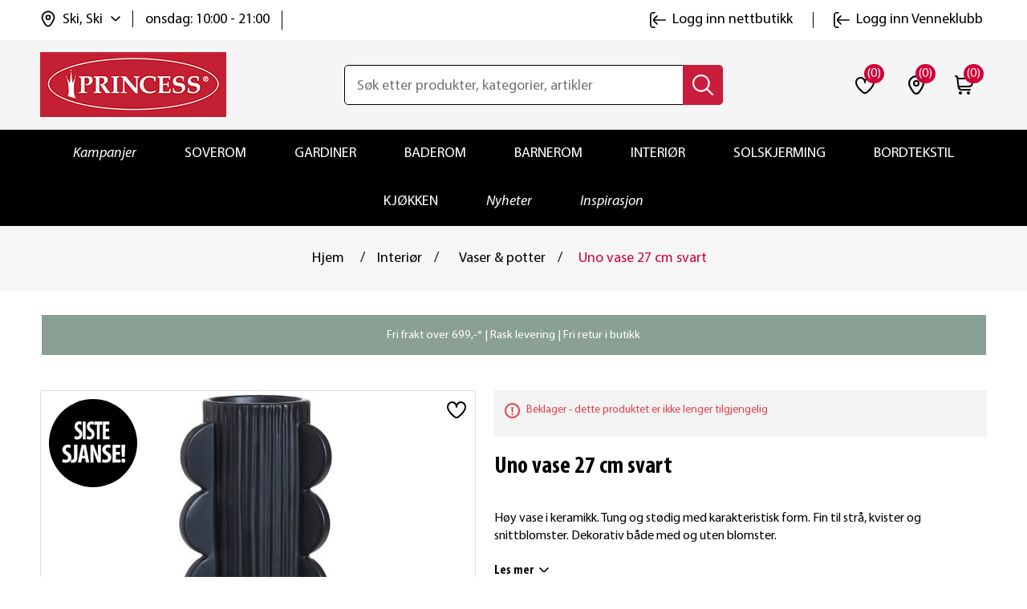

--- FILE ---
content_type: application/javascript; charset=UTF-8
request_url: https://api.clerk.io/v2/config/designs?payload=%7B%22ids%22%3A%5B163519%5D%2C%22key%22%3A%22dPkSkJ12ujS8jDuJipouzkLS1Jd26mok%22%2C%22visitor%22%3A%22auto%22%2C%22_%22%3A29472842%7D&callback=__clerk_cb_2
body_size: 1543
content:
__clerk_cb_2({"status":"ok","results":[{"id":163519,"html":"\u003cdiv class=\"products-container \"\u003e\r\n \u003cdiv class=\"ajax-products-busy\"\u003e\u003c/div\u003e\r\n \u003cdiv class=\"products-wrapper\"\u003e\r\n \u003cdiv class=\"product-grid options-product-grid\"\u003e\r\n \u003cdiv class=\"item-grid row\"\u003e\r\n {% for item in products %}\r\n \u003cdiv class=\"col-xxl-6 col-xl-3 col-lg-4 col-sm-4\"\u003e\r\n \u003cdiv class=\"item-box\"\u003e\r\n \u003cdiv class=\"product-item\" data-productid=\"1\"\u003e\r\n \u003cdiv class=\"picture\"\u003e\r\n {{ item.Alt20 }}\r\n \u003ca href=\"{{ item.url }}\" title=\"{{ item.name }}\"\u003e\r\n \u003cimg alt=\"{{ item.name }}\" src=\"{{item.image}}\" title=\"\" width=\"415\" height=\"415\"\u003e\r\n \u003c/a\u003e\r\n \u003c!-- \u003cdiv class=\"addtocartbtn\"\u003e--\u003e\r\n \u003c!-- \u003cbutton id=\"2vODKCQQ\" class=\"clerk-design-component-2vODKCQQ\" onclick=\"location.href='{{item.url}}'\" title=\"Buy\"\u003e--\u003e\r\n \u003c!-- BUY NOW--\u003e\r\n \u003c!--\u003c/button\u003e--\u003e\r\n \u003c!-- \u003c/div\u003e--\u003e\r\n {% if item.on_sale == true %}\r\n \u003cdiv class=\"sell-tag\"\u003e\r\n \u003cimg src=\"/Themes/PrincessButikken/Content/images/sell-tag.png\" alt=\"Sell Tag\" width=\"69\" height=\"69\"\u003e\r\n \u003c/div\u003e\r\n {% endif %}\r\n \u003c/div\u003e\r\n \u003cdiv class=\"details\"\u003e\r\n \u003ch2 class=\"product-title\"\u003e\r\n \u003ca href=\"{{ item.url }}\"\u003e{{item.name}}\u003c/a\u003e\r\n \u003c/h2\u003e\r\n \u003cdiv class=\"lipscore-span-wrapper\"\u003e\r\n \u003cspan class=\"lipscore-rating-small\"\r\n ls-product-name=\"{{item.name}}\"\r\n ls-brand=\"\"\r\n ls-product-id=\"{{item.id}}\"\r\n ls-gtin=\"\"\r\n ls-product-url=\"{{item.url}}\"\r\n ls-description=\"\"\r\n ls-image-url=\"{{item.image}}\"\r\n ls-price=\"\"\r\n ls-price-currency=\"\"\r\n ls-availability=\"\"\r\n ls-category=\"\"\u003e\r\n \u003c/span\u003e\r\n \u003c/div\u003e\r\n \u003cdiv class=\"product-rating-box\" title=\"1 review(s)\"\u003e\r\n \u003cdiv class=\"rating\"\u003e\r\n \u003cdiv style=\"width: 80%\"\u003e\r\n \u003c/div\u003e\r\n \u003c/div\u003e\r\n \u003c/div\u003e\r\n \u003cdiv class=\"price2\"\u003e\r\n {% if item.OldPrice != 0%}\r\n {% if item.price \u003c item.OldPrice%}\r\n {% if item.childSkus !== undefined and item.childSkus.length %}\r\n \u003cspan class=\"price old-price\"\u003e kr {{item.OldPrice | money 2 \".\" \",\"}} \u003c/span\u003e\r\n \u003cspan class=\"price actual-price discounted-price\"\u003e Fra kr {{item.price | money 2 \".\" \",\"}}\u003c/span\u003e\r\n {%else%}\r\n \u003cspan class=\"price old-price\"\u003e kr {{item.OldPrice | money 2 \".\" \",\"}} \u003c/span\u003e\r\n \u003cspan class=\"price actual-price discounted-price\"\u003e kr {{item.price | money 2 \".\" \",\"}}\u003c/span\u003e\r\n \r\n {%endif%}\r\n {%else%}\r\n {% if item.childSkus !== undefined and item.childSkus.length %}\r\n {% if (item.Alt19 == \"EndSales\" or item.Alt19 == \"Realization\") %}\r\n \u003cspan class=\"price actual-price discounted-price\"\u003eFra kr {{item.OldPrice | money 2 \".\" \",\"}}\u003c/span\u003e\r\n {%else%}\r\n \u003cspan class=\"price actual-price \"\u003eFra kr {{item.OldPrice | money 2 \".\" \",\"}}\u003c/span\u003e\r\n {%endif%}\r\n {%else%}\r\n {% if (item.Alt19 == \"EndSales\" or item.Alt19 == \"Realization\") %}\r\n \u003cspan class=\"price actual-price discounted-price\"\u003ekr {{item.OldPrice | money 2 \".\" \",\"}}\u003c/span\u003e\r\n {%else%}\r\n \u003cspan class=\"price actual-price \"\u003ekr {{item.OldPrice | money 2 \".\" \",\"}}\u003c/span\u003e\r\n {%endif%}\r\n {%endif%}\r\n {%endif%}\r\n \r\n {%else%}\r\n {% if item.childSkus !== undefined and item.childSkus.length %}\r\n \u003cspan class=\"price actual-price \"\u003eFra kr {{item.price | money 2 \".\" \",\"}}\u003c/span\u003e\r\n {%else%}\r\n \u003cspan class=\"price actual-price \"\u003ekr {{item.price | money 2 \".\" \",\"}}\u003c/span\u003e\r\n {%endif%}\r\n \r\n \r\n {%endif%} \r\n \u003c/div\u003e\r\n \u003c/div\u003e\r\n \u003c/div\u003e\r\n\r\n \u003c/div\u003e\r\n \u003c/div\u003e\r\n {% endif %}\r\n \r\n \u003c/div\u003e\r\n \u003c/div\u003e\r\n\r\n \u003c/div\u003e\r\n\u003c/div\u003e","html_mobile":"","css":" .clerk-design-component-xUfjLYPO{\r\n display: flex;\r\nalign-items: center;\r\njustify-content: center;\r\n}\r\n\r\n.picture img{\r\n width:100%;\r\n}\r\n.actual-price, .clerk-price {\r\n margin: 0 5px 0 0;\r\n font-size: 18px;\r\n color: #d30038;\r\n font-weight: 600;\r\n}\r\n.clerk-facets-body .product-selectors{\r\n border-top:0;\r\n}\r\n.clerk-facets .page-title{\r\n margin-bottom:0;\r\n}\r\n.addtocartbtn{\r\n position: absolute;\r\n bottom: 15px;\r\n left: 0;\r\n right: 0;\r\n text-align: center;\r\n}\r\n.addtocartbtn button{\r\n display: inline-block;\r\n height: 40px;\r\n width: 40px;\r\n margin: 0 5px;\r\n border: none;\r\n vertical-align: middle;\r\n background-image: url(../Themes/PrincessButikken/Content/images/cart-button.svg);\r\n background-position: center;\r\n background-repeat: no-repeat;\r\n cursor: pointer;\r\n font-size:0;\r\n background-color: #c81d3c;\r\n text-align: center;\r\n \r\n color: #fff;\r\n text-transform: uppercase;\r\n font-size: 0;\r\n}\r\n\r\n.col-xxl-6.col-xl-3.col-lg-4.col-sm-4 {\r\n padding: 10px;\r\n}\r\n.clerk-data{\r\n padding:10px 0 !important;\r\n}\r\n.clerk-price{\r\n font-size:13px;\r\n}\r\n.options-product-grid .product-ribbons .ribbontext .italic-font {\r\n font-size: 10px;\r\n}\r\n@media(max-width:1381px){\r\n .clerk-data{\r\n padding-bottom:0 !important;\r\n }\r\n}\r\n@media(min-width:1400px) {\r\n .options-product-grid .product-ribbons div {\r\n width: 40px;\r\n height: 40px;\r\n }\r\n\r\n .options-product-grid .product-ribbons p {\r\n font-size: 20px;\r\n }\r\n .options-product-grid .product-ribbons img {\r\n width: 40px !important;\r\n height: 40px !important;\r\n }\r\n \r\n}","css_mobile":"","config":"","container":"","attributes":["Alt19","Alt20","OldPrice","childSkus","id","image","length","name","on_sale","price","products","undefined","url"]}]});

--- FILE ---
content_type: application/javascript
request_url: https://api.clerk.io/v2/recommendations/substituting?payload=%7B%22products%22%3A%5B1447%5D%2C%22filter%22%3A%22%22%2C%22after-render%22%3A%22doClerkStuff%22%2C%22clerk-content-id%22%3A2%2C%22no_design%22%3Atrue%2C%22template%22%3A%22product-page-alternatives%22%2C%22key%22%3A%22dPkSkJ12ujS8jDuJipouzkLS1Jd26mok%22%2C%22visitor%22%3A%22auto%22%2C%22_%22%3A1768370539%7D&callback=__clerk_cb_3
body_size: 635
content:
__clerk_cb_3({"status":"ok","result":[191,192,10,478,1666,2917],"product_data":[{"Alt19":"Active","Alt20":"<div class=\"product-ribbons\"><div><p>\t<p>30<sup>%</sup></p></p></div></div>","OldPrice":199.9,"childSkus":["105018247","105018257","105018264","105018273","105018281"],"id":191,"image":"https://www.princessbutikken.no/images/thumbs/0004347_li-jerseylaken-hvit_415.jpeg","name":"Li jerseylaken hvit ","on_sale":true,"price":139.93,"url":"https://www.princessbutikken.no/li-jerseylaken-hvit"},{"Alt19":"Active","Alt20":"<div class=\"product-ribbons\"><div><p>\t<p>30<sup>%</sup></p></p></div></div>","OldPrice":199.9,"childSkus":["105018248","105018258","105018267","105018274","105018283"],"id":192,"image":"https://www.princessbutikken.no/images/thumbs/0004348_li-jerseylaken-creme_415.jpeg","name":"Li jerseylaken creme ","on_sale":true,"price":139.93,"url":"https://www.princessbutikken.no/li-jerseylaken-creme"},{"Alt19":"Active","Alt20":"","OldPrice":99.9,"id":10,"image":"https://www.princessbutikken.no/images/thumbs/0005020_beskyttelsestrekk-puter-50x70_415.jpeg","name":"Beskyttelsestrekk puter 50X70","on_sale":false,"price":99.9,"url":"https://www.princessbutikken.no/beskyttelsestrekk-puter-50x70"},{"Alt19":"Realization","Alt20":"<div class=\"product-ribbons\"><div><img alt=\"Siste Sjanse!\" src=\"https://www.princessbutikken.no/images/thumbs/0024509_BilligtorgetNY.png\" title=\"Siste Sjanse!\" /></div></div>","OldPrice":275.0,"childSkus":["106000947","106000949","106000951"],"id":478,"image":"https://www.princessbutikken.no/images/thumbs/0004406_imperial-satengsengesett-hvit_415.jpeg","name":"Imperial satengsengesett hvit","on_sale":false,"price":275.0,"url":"https://www.princessbutikken.no/imperial-satengsengesett-hvit"},{"Alt19":"Active","Alt20":"<div class=\"product-ribbons\"><div><p>\t<p>30<sup>%</sup></p></p></div></div>","OldPrice":199.9,"childSkus":["106005966","106005967","106005968","106005969","106005970"],"id":1666,"image":"https://www.princessbutikken.no/images/thumbs/0004586_li-jerseylaken-midnattsbla_415.jpeg","name":"Li jerseylaken midnattsbl\u00e5","on_sale":true,"price":139.93,"url":"https://www.princessbutikken.no/li-jerseylaken-midnattsblaa"},{"Alt19":"Active","Alt20":"<div class=\"product-ribbons\"><div><p>\t<p>50<sup>%</sup></p></p></div></div>","OldPrice":599.9,"id":2917,"image":"https://www.princessbutikken.no/images/thumbs/0006366_jon-blund-pute-70x100-hvit_415.jpeg","name":"Jon Blund pute 70X100 hvit","on_sale":true,"price":299.95,"url":"https://www.princessbutikken.no/jon-blund-pute-70x100-hvit"}]});

--- FILE ---
content_type: application/javascript
request_url: https://api.clerk.io/v2/recommendations/substituting?payload=%7B%22products%22%3A%5B1447%5D%2C%22filter%22%3A%22%22%2C%22after-render%22%3A%22doClerkStuff%22%2C%22clerk-content-id%22%3A3%2C%22no_design%22%3Atrue%2C%22template%22%3A%22product-page-alternatives%22%2C%22key%22%3A%22dPkSkJ12ujS8jDuJipouzkLS1Jd26mok%22%2C%22visitor%22%3A%22auto%22%2C%22_%22%3A1768370539%7D&callback=__clerk_cb_4
body_size: 635
content:
__clerk_cb_4({"status":"ok","result":[191,192,10,478,1666,2917],"product_data":[{"Alt19":"Active","Alt20":"<div class=\"product-ribbons\"><div><p>\t<p>30<sup>%</sup></p></p></div></div>","OldPrice":199.9,"childSkus":["105018247","105018257","105018264","105018273","105018281"],"id":191,"image":"https://www.princessbutikken.no/images/thumbs/0004347_li-jerseylaken-hvit_415.jpeg","name":"Li jerseylaken hvit ","on_sale":true,"price":139.93,"url":"https://www.princessbutikken.no/li-jerseylaken-hvit"},{"Alt19":"Active","Alt20":"<div class=\"product-ribbons\"><div><p>\t<p>30<sup>%</sup></p></p></div></div>","OldPrice":199.9,"childSkus":["105018248","105018258","105018267","105018274","105018283"],"id":192,"image":"https://www.princessbutikken.no/images/thumbs/0004348_li-jerseylaken-creme_415.jpeg","name":"Li jerseylaken creme ","on_sale":true,"price":139.93,"url":"https://www.princessbutikken.no/li-jerseylaken-creme"},{"Alt19":"Active","Alt20":"","OldPrice":99.9,"id":10,"image":"https://www.princessbutikken.no/images/thumbs/0005020_beskyttelsestrekk-puter-50x70_415.jpeg","name":"Beskyttelsestrekk puter 50X70","on_sale":false,"price":99.9,"url":"https://www.princessbutikken.no/beskyttelsestrekk-puter-50x70"},{"Alt19":"Realization","Alt20":"<div class=\"product-ribbons\"><div><img alt=\"Siste Sjanse!\" src=\"https://www.princessbutikken.no/images/thumbs/0024509_BilligtorgetNY.png\" title=\"Siste Sjanse!\" /></div></div>","OldPrice":275.0,"childSkus":["106000947","106000949","106000951"],"id":478,"image":"https://www.princessbutikken.no/images/thumbs/0004406_imperial-satengsengesett-hvit_415.jpeg","name":"Imperial satengsengesett hvit","on_sale":false,"price":275.0,"url":"https://www.princessbutikken.no/imperial-satengsengesett-hvit"},{"Alt19":"Active","Alt20":"<div class=\"product-ribbons\"><div><p>\t<p>30<sup>%</sup></p></p></div></div>","OldPrice":199.9,"childSkus":["106005966","106005967","106005968","106005969","106005970"],"id":1666,"image":"https://www.princessbutikken.no/images/thumbs/0004586_li-jerseylaken-midnattsbla_415.jpeg","name":"Li jerseylaken midnattsbl\u00e5","on_sale":true,"price":139.93,"url":"https://www.princessbutikken.no/li-jerseylaken-midnattsblaa"},{"Alt19":"Active","Alt20":"<div class=\"product-ribbons\"><div><p>\t<p>50<sup>%</sup></p></p></div></div>","OldPrice":599.9,"id":2917,"image":"https://www.princessbutikken.no/images/thumbs/0006366_jon-blund-pute-70x100-hvit_415.jpeg","name":"Jon Blund pute 70X100 hvit","on_sale":true,"price":299.95,"url":"https://www.princessbutikken.no/jon-blund-pute-70x100-hvit"}]});

--- FILE ---
content_type: image/svg+xml
request_url: https://princessbutikken.b-cdn.net/Themes/PrincessButikken/Content/images/down-arrow.svg
body_size: -147
content:
<?xml version="1.0" encoding="UTF-8"?>
<svg xmlns="http://www.w3.org/2000/svg" id="Isolation_Mode" data-name="Isolation Mode" viewBox="0 0 24 24" width="12" height="12"><path d="M0,8.057l9.52,9.507a3.507,3.507,0,0,0,4.948,0L24,8.046,21.879,5.929l-9.531,9.517a.5.5,0,0,1-.707,0L2.121,5.94Z"/></svg>


--- FILE ---
content_type: image/svg+xml
request_url: https://www.princessbutikken.no/Themes/PrincessButikken/Content/images/wishlist.svg
body_size: -182
content:
<?xml version="1.0" encoding="UTF-8"?>
<svg xmlns="http://www.w3.org/2000/svg" id="Outline" viewBox="0 0 24 24" width="24" height="24"><path d="M17.5,1.917a6.4,6.4,0,0,0-5.5,3.3,6.4,6.4,0,0,0-5.5-3.3A6.8,6.8,0,0,0,0,8.967c0,4.547,4.786,9.513,8.8,12.88a4.974,4.974,0,0,0,6.4,0C19.214,18.48,24,13.514,24,8.967A6.8,6.8,0,0,0,17.5,1.917Zm-3.585,18.4a2.973,2.973,0,0,1-3.83,0C4.947,16.006,2,11.87,2,8.967a4.8,4.8,0,0,1,4.5-5.05A4.8,4.8,0,0,1,11,8.967a1,1,0,0,0,2,0,4.8,4.8,0,0,1,4.5-5.05A4.8,4.8,0,0,1,22,8.967C22,11.87,19.053,16.006,13.915,20.313Z"/></svg>
